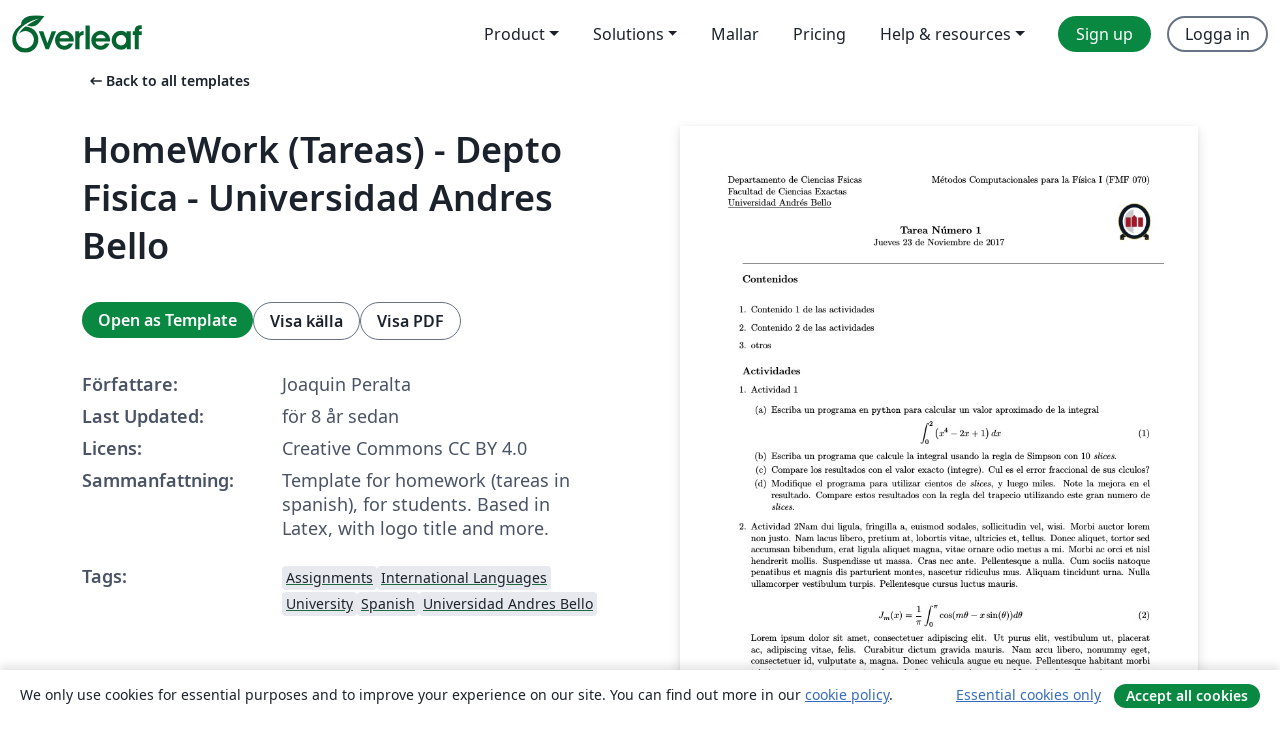

--- FILE ---
content_type: text/html; charset=utf-8
request_url: https://sv.overleaf.com/latex/templates/homework-tareas-depto-fisica-universidad-andres-bello/hzfxcmmzzqcq
body_size: 12755
content:
<!DOCTYPE html><html lang="sv"><head><title translate="no">HomeWork (Tareas) - Depto Fisica - Universidad Andres Bello - Overleaf, Online-LaTeX-editor</title><meta name="twitter:title" content="HomeWork (Tareas) - Depto Fisica - Universidad Andres Bello"><meta name="og:title" content="HomeWork (Tareas) - Depto Fisica - Universidad Andres Bello"><meta name="description" content="Template for homework (tareas in spanish), for students. Based in Latex, with logo title and more."><meta itemprop="description" content="Template for homework (tareas in spanish), for students. Based in Latex, with logo title and more."><meta itemprop="image" content="https://writelatex.s3.amazonaws.com/published_ver/7069.jpeg?X-Amz-Expires=14400&amp;X-Amz-Date=20260119T032329Z&amp;X-Amz-Algorithm=AWS4-HMAC-SHA256&amp;X-Amz-Credential=AKIAWJBOALPNFPV7PVH5/20260119/us-east-1/s3/aws4_request&amp;X-Amz-SignedHeaders=host&amp;X-Amz-Signature=8bbe5d66269f6227c7eb0ec9750e2a017674080a6c08ead59a4b6966fd7ec015"><meta name="image" content="https://writelatex.s3.amazonaws.com/published_ver/7069.jpeg?X-Amz-Expires=14400&amp;X-Amz-Date=20260119T032329Z&amp;X-Amz-Algorithm=AWS4-HMAC-SHA256&amp;X-Amz-Credential=AKIAWJBOALPNFPV7PVH5/20260119/us-east-1/s3/aws4_request&amp;X-Amz-SignedHeaders=host&amp;X-Amz-Signature=8bbe5d66269f6227c7eb0ec9750e2a017674080a6c08ead59a4b6966fd7ec015"><meta itemprop="name" content="Overleaf, the Online LaTeX Editor"><meta name="twitter:card" content="summary"><meta name="twitter:site" content="@overleaf"><meta name="twitter:description" content="En online-LaTeX-editor som är enkel att använda. Samarbeta i realtid, utan installation, med versionshantering, hundratals LaTeX-mallar, med mera."><meta name="twitter:image" content="https://cdn.overleaf.com/img/ol-brand/overleaf_og_logo.png"><meta property="fb:app_id" content="400474170024644"><meta property="og:description" content="En online-LaTeX-editor som är enkel att använda. Samarbeta i realtid, utan installation, med versionshantering, hundratals LaTeX-mallar, med mera."><meta property="og:image" content="https://cdn.overleaf.com/img/ol-brand/overleaf_og_logo.png"><meta property="og:type" content="website"><meta name="viewport" content="width=device-width, initial-scale=1.0, user-scalable=yes"><link rel="icon" sizes="32x32" href="https://cdn.overleaf.com/favicon-32x32.png"><link rel="icon" sizes="16x16" href="https://cdn.overleaf.com/favicon-16x16.png"><link rel="icon" href="https://cdn.overleaf.com/favicon.svg" type="image/svg+xml"><link rel="apple-touch-icon" href="https://cdn.overleaf.com/apple-touch-icon.png"><link rel="mask-icon" href="https://cdn.overleaf.com/mask-favicon.svg" color="#046530"><link rel="canonical" href="https://sv.overleaf.com/latex/templates/homework-tareas-depto-fisica-universidad-andres-bello/hzfxcmmzzqcq"><link rel="manifest" href="https://cdn.overleaf.com/web.sitemanifest"><link rel="stylesheet" href="https://cdn.overleaf.com/stylesheets/main-style-80db667a2a67d939d81d.css" id="main-stylesheet"><link rel="alternate" href="https://www.overleaf.com/latex/templates/homework-tareas-depto-fisica-universidad-andres-bello/hzfxcmmzzqcq" hreflang="en"><link rel="alternate" href="https://cs.overleaf.com/latex/templates/homework-tareas-depto-fisica-universidad-andres-bello/hzfxcmmzzqcq" hreflang="cs"><link rel="alternate" href="https://es.overleaf.com/latex/templates/homework-tareas-depto-fisica-universidad-andres-bello/hzfxcmmzzqcq" hreflang="es"><link rel="alternate" href="https://pt.overleaf.com/latex/templates/homework-tareas-depto-fisica-universidad-andres-bello/hzfxcmmzzqcq" hreflang="pt"><link rel="alternate" href="https://fr.overleaf.com/latex/templates/homework-tareas-depto-fisica-universidad-andres-bello/hzfxcmmzzqcq" hreflang="fr"><link rel="alternate" href="https://de.overleaf.com/latex/templates/homework-tareas-depto-fisica-universidad-andres-bello/hzfxcmmzzqcq" hreflang="de"><link rel="alternate" href="https://sv.overleaf.com/latex/templates/homework-tareas-depto-fisica-universidad-andres-bello/hzfxcmmzzqcq" hreflang="sv"><link rel="alternate" href="https://tr.overleaf.com/latex/templates/homework-tareas-depto-fisica-universidad-andres-bello/hzfxcmmzzqcq" hreflang="tr"><link rel="alternate" href="https://it.overleaf.com/latex/templates/homework-tareas-depto-fisica-universidad-andres-bello/hzfxcmmzzqcq" hreflang="it"><link rel="alternate" href="https://cn.overleaf.com/latex/templates/homework-tareas-depto-fisica-universidad-andres-bello/hzfxcmmzzqcq" hreflang="zh-CN"><link rel="alternate" href="https://no.overleaf.com/latex/templates/homework-tareas-depto-fisica-universidad-andres-bello/hzfxcmmzzqcq" hreflang="no"><link rel="alternate" href="https://ru.overleaf.com/latex/templates/homework-tareas-depto-fisica-universidad-andres-bello/hzfxcmmzzqcq" hreflang="ru"><link rel="alternate" href="https://da.overleaf.com/latex/templates/homework-tareas-depto-fisica-universidad-andres-bello/hzfxcmmzzqcq" hreflang="da"><link rel="alternate" href="https://ko.overleaf.com/latex/templates/homework-tareas-depto-fisica-universidad-andres-bello/hzfxcmmzzqcq" hreflang="ko"><link rel="alternate" href="https://ja.overleaf.com/latex/templates/homework-tareas-depto-fisica-universidad-andres-bello/hzfxcmmzzqcq" hreflang="ja"><link rel="preload" href="https://cdn.overleaf.com/js/sv-json-d2bf2c29177b95524895.js" as="script" nonce="IR2RAxr/wjXM6GZHFG5VQA=="><script type="text/javascript" nonce="IR2RAxr/wjXM6GZHFG5VQA==" id="ga-loader" data-ga-token="UA-112092690-1" data-ga-token-v4="G-RV4YBCCCWJ" data-cookie-domain=".overleaf.com" data-session-analytics-id="04e35c6f-e864-4b1a-9acb-0fbf452f0f1a">var gaSettings = document.querySelector('#ga-loader').dataset;
var gaid = gaSettings.gaTokenV4;
var gaToken = gaSettings.gaToken;
var cookieDomain = gaSettings.cookieDomain;
var sessionAnalyticsId = gaSettings.sessionAnalyticsId;
if(gaid) {
    var additionalGaConfig = sessionAnalyticsId ? { 'user_id': sessionAnalyticsId } : {};
    window.dataLayer = window.dataLayer || [];
    function gtag(){
        dataLayer.push(arguments);
    }
    gtag('js', new Date());
    gtag('config', gaid, { 'anonymize_ip': true, ...additionalGaConfig });
}
if (gaToken) {
    window.ga = window.ga || function () {
        (window.ga.q = window.ga.q || []).push(arguments);
    }, window.ga.l = 1 * new Date();
}
var loadGA = window.olLoadGA = function() {
    if (gaid) {
        var s = document.createElement('script');
        s.setAttribute('async', 'async');
        s.setAttribute('src', 'https://www.googletagmanager.com/gtag/js?id=' + gaid);
        document.querySelector('head').append(s);
    } 
    if (gaToken) {
        (function(i,s,o,g,r,a,m){i['GoogleAnalyticsObject']=r;i[r]=i[r]||function(){
        (i[r].q=i[r].q||[]).push(arguments)},i[r].l=1*new Date();a=s.createElement(o),
        m=s.getElementsByTagName(o)[0];a.async=1;a.src=g;m.parentNode.insertBefore(a,m)
        })(window,document,'script','//www.google-analytics.com/analytics.js','ga');
        ga('create', gaToken, cookieDomain.replace(/^\./, ""));
        ga('set', 'anonymizeIp', true);
        if (sessionAnalyticsId) {
            ga('set', 'userId', sessionAnalyticsId);
        }
        ga('send', 'pageview');
    }
};
// Check if consent given (features/cookie-banner)
var oaCookie = document.cookie.split('; ').find(function(cookie) {
    return cookie.startsWith('oa=');
});
if(oaCookie) {
    var oaCookieValue = oaCookie.split('=')[1];
    if(oaCookieValue === '1') {
        loadGA();
    }
}
</script><meta name="ol-csrfToken" content="iwbAr7UL--HEtsh-6MktIg0IZsrkVV8jxseo"><meta name="ol-baseAssetPath" content="https://cdn.overleaf.com/"><meta name="ol-mathJaxPath" content="/js/libs/mathjax-3.2.2/es5/tex-svg-full.js"><meta name="ol-dictionariesRoot" content="/js/dictionaries/0.0.3/"><meta name="ol-usersEmail" content=""><meta name="ol-ab" data-type="json" content="{}"><meta name="ol-user_id"><meta name="ol-i18n" data-type="json" content="{&quot;currentLangCode&quot;:&quot;sv&quot;}"><meta name="ol-ExposedSettings" data-type="json" content="{&quot;isOverleaf&quot;:true,&quot;appName&quot;:&quot;Overleaf&quot;,&quot;adminEmail&quot;:&quot;support@overleaf.com&quot;,&quot;dropboxAppName&quot;:&quot;Overleaf&quot;,&quot;ieeeBrandId&quot;:15,&quot;hasAffiliationsFeature&quot;:true,&quot;hasSamlFeature&quot;:true,&quot;samlInitPath&quot;:&quot;/saml/ukamf/init&quot;,&quot;hasLinkUrlFeature&quot;:true,&quot;hasLinkedProjectFileFeature&quot;:true,&quot;hasLinkedProjectOutputFileFeature&quot;:true,&quot;siteUrl&quot;:&quot;https://www.overleaf.com&quot;,&quot;emailConfirmationDisabled&quot;:false,&quot;maxEntitiesPerProject&quot;:2000,&quot;maxUploadSize&quot;:52428800,&quot;projectUploadTimeout&quot;:120000,&quot;recaptchaSiteKey&quot;:&quot;6LebiTwUAAAAAMuPyjA4pDA4jxPxPe2K9_ndL74Q&quot;,&quot;recaptchaDisabled&quot;:{&quot;invite&quot;:true,&quot;login&quot;:false,&quot;passwordReset&quot;:false,&quot;register&quot;:false,&quot;addEmail&quot;:false},&quot;textExtensions&quot;:[&quot;tex&quot;,&quot;latex&quot;,&quot;sty&quot;,&quot;cls&quot;,&quot;bst&quot;,&quot;bib&quot;,&quot;bibtex&quot;,&quot;txt&quot;,&quot;tikz&quot;,&quot;mtx&quot;,&quot;rtex&quot;,&quot;md&quot;,&quot;asy&quot;,&quot;lbx&quot;,&quot;bbx&quot;,&quot;cbx&quot;,&quot;m&quot;,&quot;lco&quot;,&quot;dtx&quot;,&quot;ins&quot;,&quot;ist&quot;,&quot;def&quot;,&quot;clo&quot;,&quot;ldf&quot;,&quot;rmd&quot;,&quot;lua&quot;,&quot;gv&quot;,&quot;mf&quot;,&quot;yml&quot;,&quot;yaml&quot;,&quot;lhs&quot;,&quot;mk&quot;,&quot;xmpdata&quot;,&quot;cfg&quot;,&quot;rnw&quot;,&quot;ltx&quot;,&quot;inc&quot;],&quot;editableFilenames&quot;:[&quot;latexmkrc&quot;,&quot;.latexmkrc&quot;,&quot;makefile&quot;,&quot;gnumakefile&quot;],&quot;validRootDocExtensions&quot;:[&quot;tex&quot;,&quot;Rtex&quot;,&quot;ltx&quot;,&quot;Rnw&quot;],&quot;fileIgnorePattern&quot;:&quot;**/{{__MACOSX,.git,.texpadtmp,.R}{,/**},.!(latexmkrc),*.{dvi,aux,log,toc,out,pdfsync,synctex,synctex(busy),fdb_latexmk,fls,nlo,ind,glo,gls,glg,bbl,blg,doc,docx,gz,swp}}&quot;,&quot;sentryAllowedOriginRegex&quot;:&quot;^(https://[a-z]+\\\\.overleaf.com|https://cdn.overleaf.com|https://compiles.overleafusercontent.com)/&quot;,&quot;sentryDsn&quot;:&quot;https://4f0989f11cb54142a5c3d98b421b930a@app.getsentry.com/34706&quot;,&quot;sentryEnvironment&quot;:&quot;production&quot;,&quot;sentryRelease&quot;:&quot;d84f01daa92f1b95e161a297afdf000c4db25a75&quot;,&quot;hotjarId&quot;:&quot;5148484&quot;,&quot;hotjarVersion&quot;:&quot;6&quot;,&quot;enableSubscriptions&quot;:true,&quot;gaToken&quot;:&quot;UA-112092690-1&quot;,&quot;gaTokenV4&quot;:&quot;G-RV4YBCCCWJ&quot;,&quot;propensityId&quot;:&quot;propensity-001384&quot;,&quot;cookieDomain&quot;:&quot;.overleaf.com&quot;,&quot;templateLinks&quot;:[{&quot;name&quot;:&quot;Journal articles&quot;,&quot;url&quot;:&quot;/gallery/tagged/academic-journal&quot;,&quot;trackingKey&quot;:&quot;academic-journal&quot;},{&quot;name&quot;:&quot;Books&quot;,&quot;url&quot;:&quot;/gallery/tagged/book&quot;,&quot;trackingKey&quot;:&quot;book&quot;},{&quot;name&quot;:&quot;Formal letters&quot;,&quot;url&quot;:&quot;/gallery/tagged/formal-letter&quot;,&quot;trackingKey&quot;:&quot;formal-letter&quot;},{&quot;name&quot;:&quot;Assignments&quot;,&quot;url&quot;:&quot;/gallery/tagged/homework&quot;,&quot;trackingKey&quot;:&quot;homework-assignment&quot;},{&quot;name&quot;:&quot;Posters&quot;,&quot;url&quot;:&quot;/gallery/tagged/poster&quot;,&quot;trackingKey&quot;:&quot;poster&quot;},{&quot;name&quot;:&quot;Presentations&quot;,&quot;url&quot;:&quot;/gallery/tagged/presentation&quot;,&quot;trackingKey&quot;:&quot;presentation&quot;},{&quot;name&quot;:&quot;Reports&quot;,&quot;url&quot;:&quot;/gallery/tagged/report&quot;,&quot;trackingKey&quot;:&quot;lab-report&quot;},{&quot;name&quot;:&quot;CVs and résumés&quot;,&quot;url&quot;:&quot;/gallery/tagged/cv&quot;,&quot;trackingKey&quot;:&quot;cv&quot;},{&quot;name&quot;:&quot;Theses&quot;,&quot;url&quot;:&quot;/gallery/tagged/thesis&quot;,&quot;trackingKey&quot;:&quot;thesis&quot;},{&quot;name&quot;:&quot;view_all&quot;,&quot;url&quot;:&quot;/latex/templates&quot;,&quot;trackingKey&quot;:&quot;view-all&quot;}],&quot;labsEnabled&quot;:true,&quot;wikiEnabled&quot;:true,&quot;templatesEnabled&quot;:true,&quot;cioWriteKey&quot;:&quot;2530db5896ec00db632a&quot;,&quot;cioSiteId&quot;:&quot;6420c27bb72163938e7d&quot;,&quot;linkedInInsightsPartnerId&quot;:&quot;7472905&quot;}"><meta name="ol-splitTestVariants" data-type="json" content="{&quot;hotjar-marketing&quot;:&quot;default&quot;}"><meta name="ol-splitTestInfo" data-type="json" content="{&quot;hotjar-marketing&quot;:{&quot;phase&quot;:&quot;release&quot;,&quot;badgeInfo&quot;:{&quot;tooltipText&quot;:&quot;&quot;,&quot;url&quot;:&quot;&quot;}}}"><meta name="ol-algolia" data-type="json" content="{&quot;appId&quot;:&quot;SK53GL4JLY&quot;,&quot;apiKey&quot;:&quot;9ac63d917afab223adbd2cd09ad0eb17&quot;,&quot;indexes&quot;:{&quot;wiki&quot;:&quot;learn-wiki&quot;,&quot;gallery&quot;:&quot;gallery-production&quot;}}"><meta name="ol-isManagedAccount" data-type="boolean"><meta name="ol-shouldLoadHotjar" data-type="boolean"></head><body class="website-redesign" data-theme="default"><a class="skip-to-content" href="#main-content">Skip to content</a><nav class="navbar navbar-default navbar-main navbar-expand-lg website-redesign-navbar" aria-label="Primary"><div class="container-fluid navbar-container"><div class="navbar-header"><a class="navbar-brand" href="/" aria-label="Overleaf"><div class="navbar-logo"></div></a></div><button class="navbar-toggler collapsed" id="navbar-toggle-btn" type="button" data-bs-toggle="collapse" data-bs-target="#navbar-main-collapse" aria-controls="navbar-main-collapse" aria-expanded="false" aria-label="Toggle Navigation"><span class="material-symbols" aria-hidden="true" translate="no">menu</span></button><div class="navbar-collapse collapse" id="navbar-main-collapse"><ul class="nav navbar-nav navbar-right ms-auto" role="menubar"><!-- loop over header_extras--><li class="dropdown subdued" role="none"><button class="dropdown-toggle" aria-haspopup="true" aria-expanded="false" data-bs-toggle="dropdown" role="menuitem" event-tracking="menu-expand" event-tracking-mb="true" event-tracking-trigger="click" event-segmentation="{&quot;item&quot;:&quot;product&quot;,&quot;location&quot;:&quot;top-menu&quot;}">Product</button><ul class="dropdown-menu dropdown-menu-end" role="menu"><li role="none"><a class="dropdown-item" role="menuitem" href="/about/features-overview" event-tracking="menu-click" event-tracking-mb="true" event-tracking-trigger="click" event-segmentation='{"item":"premium-features","location":"top-menu"}'>Funktioner</a></li><li role="none"><a class="dropdown-item" role="menuitem" href="/about/ai-features" event-tracking="menu-click" event-tracking-mb="true" event-tracking-trigger="click" event-segmentation='{"item":"ai-features","location":"top-menu"}'>AI</a></li></ul></li><li class="dropdown subdued" role="none"><button class="dropdown-toggle" aria-haspopup="true" aria-expanded="false" data-bs-toggle="dropdown" role="menuitem" event-tracking="menu-expand" event-tracking-mb="true" event-tracking-trigger="click" event-segmentation="{&quot;item&quot;:&quot;solutions&quot;,&quot;location&quot;:&quot;top-menu&quot;}">Solutions</button><ul class="dropdown-menu dropdown-menu-end" role="menu"><li role="none"><a class="dropdown-item" role="menuitem" href="/for/enterprises" event-tracking="menu-click" event-tracking-mb="true" event-tracking-trigger="click" event-segmentation='{"item":"enterprises","location":"top-menu"}'>For business</a></li><li role="none"><a class="dropdown-item" role="menuitem" href="/for/universities" event-tracking="menu-click" event-tracking-mb="true" event-tracking-trigger="click" event-segmentation='{"item":"universities","location":"top-menu"}'>For universities</a></li><li role="none"><a class="dropdown-item" role="menuitem" href="/for/government" event-tracking="menu-click" event-tracking-mb="true" event-tracking-trigger="click" event-segmentation='{"item":"government","location":"top-menu"}'>For government</a></li><li role="none"><a class="dropdown-item" role="menuitem" href="/for/publishers" event-tracking="menu-click" event-tracking-mb="true" event-tracking-trigger="click" event-segmentation='{"item":"publishers","location":"top-menu"}'>For publishers</a></li><li role="none"><a class="dropdown-item" role="menuitem" href="/about/customer-stories" event-tracking="menu-click" event-tracking-mb="true" event-tracking-trigger="click" event-segmentation='{"item":"customer-stories","location":"top-menu"}'>Customer stories</a></li></ul></li><li class="subdued" role="none"><a class="nav-link subdued" role="menuitem" href="/latex/templates" event-tracking="menu-click" event-tracking-mb="true" event-tracking-trigger="click" event-segmentation='{"item":"templates","location":"top-menu"}'>Mallar</a></li><li class="subdued" role="none"><a class="nav-link subdued" role="menuitem" href="/user/subscription/plans" event-tracking="menu-click" event-tracking-mb="true" event-tracking-trigger="click" event-segmentation='{"item":"pricing","location":"top-menu"}'>Pricing</a></li><li class="dropdown subdued nav-item-help" role="none"><button class="dropdown-toggle" aria-haspopup="true" aria-expanded="false" data-bs-toggle="dropdown" role="menuitem" event-tracking="menu-expand" event-tracking-mb="true" event-tracking-trigger="click" event-segmentation="{&quot;item&quot;:&quot;help-and-resources&quot;,&quot;location&quot;:&quot;top-menu&quot;}">Help & resources</button><ul class="dropdown-menu dropdown-menu-end" role="menu"><li role="none"><a class="dropdown-item" role="menuitem" href="/learn" event-tracking="menu-click" event-tracking-mb="true" event-tracking-trigger="click" event-segmentation='{"item":"learn","location":"top-menu"}'>Dokumentation</a></li><li role="none"><a class="dropdown-item" role="menuitem" href="/for/community/resources" event-tracking="menu-click" event-tracking-mb="true" event-tracking-trigger="click" event-segmentation='{"item":"help-guides","location":"top-menu"}'>Help guides</a></li><li role="none"><a class="dropdown-item" role="menuitem" href="/about/why-latex" event-tracking="menu-click" event-tracking-mb="true" event-tracking-trigger="click" event-segmentation='{"item":"why-latex","location":"top-menu"}'>Why LaTeX?</a></li><li role="none"><a class="dropdown-item" role="menuitem" href="/blog" event-tracking="menu-click" event-tracking-mb="true" event-tracking-trigger="click" event-segmentation='{"item":"blog","location":"top-menu"}'>Blogg</a></li><li role="none"><a class="dropdown-item" role="menuitem" data-ol-open-contact-form-modal="contact-us" data-bs-target="#contactUsModal" href data-bs-toggle="modal" event-tracking="menu-click" event-tracking-mb="true" event-tracking-trigger="click" event-segmentation='{"item":"contact","location":"top-menu"}'><span>Kontakta oss</span></a></li></ul></li><!-- logged out--><!-- register link--><li class="primary" role="none"><a class="nav-link" role="menuitem" href="/register" event-tracking="menu-click" event-tracking-action="clicked" event-tracking-trigger="click" event-tracking-mb="true" event-segmentation='{"page":"/latex/templates/homework-tareas-depto-fisica-universidad-andres-bello/hzfxcmmzzqcq","item":"register","location":"top-menu"}'>Sign up</a></li><!-- login link--><li role="none"><a class="nav-link" role="menuitem" href="/login" event-tracking="menu-click" event-tracking-action="clicked" event-tracking-trigger="click" event-tracking-mb="true" event-segmentation='{"page":"/latex/templates/homework-tareas-depto-fisica-universidad-andres-bello/hzfxcmmzzqcq","item":"login","location":"top-menu"}'>Logga in</a></li><!-- projects link and account menu--></ul></div></div></nav><main class="gallery content content-page" id="main-content"><div class="container"><div class="row previous-page-link-container"><div class="col-lg-6"><a class="previous-page-link" href="/latex/templates"><span class="material-symbols material-symbols-rounded" aria-hidden="true" translate="no">arrow_left_alt</span>Back to all templates</a></div></div><div class="row"><div class="col-md-6 template-item-left-section"><div class="row"><div class="col-md-12"><div class="gallery-item-title"><h1 class="h2">HomeWork (Tareas) - Depto Fisica - Universidad Andres Bello</h1></div></div></div><div class="row cta-links-container"><div class="col-md-12 cta-links"><a class="btn btn-primary cta-link" href="/project/new/template/7069?id=12386954&amp;mainFile=homework.tex&amp;templateName=HomeWork+%28Tareas%29+-+Depto+Fisica+-+Universidad+Andres+Bello&amp;texImage=texlive-full%3A2025.1" event-tracking-mb="true" event-tracking="gallery-open-template" event-tracking-trigger="click">Open as Template</a><button class="btn btn-secondary cta-link" data-bs-toggle="modal" data-bs-target="#modalViewSource" event-tracking-mb="true" event-tracking="gallery-view-source" event-tracking-trigger="click">Visa källa</button><a class="btn btn-secondary cta-link" href="/latex/templates/homework-tareas-depto-fisica-universidad-andres-bello/hzfxcmmzzqcq.pdf" target="_blank" event-tracking-mb="true" event-tracking="gallery-download-pdf" event-tracking-trigger="click">Visa PDF</a></div></div><div class="template-details-container"><div class="template-detail"><div><b>Författare:</b></div><div>Joaquin Peralta</div></div><div class="template-detail"><div><b>Last Updated:</b></div><div><span data-bs-toggle="tooltip" data-bs-placement="bottom" data-timestamp-for-title="1511452380">för 8 år sedan</span></div></div><div class="template-detail"><div><b>Licens:</b></div><div>Creative Commons CC BY 4.0</div></div><div class="template-detail"><div><b>Sammanfattning:</b></div><div class="gallery-abstract" data-ol-mathjax><p>Template for homework (tareas in spanish), for students. Based in Latex, with logo title and more.</p></div></div><div class="template-detail tags"><div><b>Tags:</b></div><div><div class="badge-link-list"><a class="badge-link badge-link-light" href="/gallery/tagged/homework"><span class="badge text-dark bg-light"><span class="badge-content" data-badge-tooltip data-bs-placement="bottom" data-bs-title="Assignments">Assignments</span></span></a><a class="badge-link badge-link-light" href="/gallery/tagged/international-languages"><span class="badge text-dark bg-light"><span class="badge-content" data-badge-tooltip data-bs-placement="bottom" data-bs-title="International Languages">International Languages</span></span></a><a class="badge-link badge-link-light" href="/gallery/tagged/university"><span class="badge text-dark bg-light"><span class="badge-content" data-badge-tooltip data-bs-placement="bottom" data-bs-title="University">University</span></span></a><a class="badge-link badge-link-light" href="/gallery/tagged/spanish"><span class="badge text-dark bg-light"><span class="badge-content" data-badge-tooltip data-bs-placement="bottom" data-bs-title="Spanish">Spanish</span></span></a><a class="badge-link badge-link-light" href="/gallery/tagged/unab"><span class="badge text-dark bg-light"><span class="badge-content" data-badge-tooltip data-bs-placement="bottom" data-bs-title="Universidad Andres Bello">Universidad Andres Bello</span></span></a></div></div></div></div></div><div class="col-md-6 template-item-right-section"><div class="entry"><div class="row"><div class="col-md-12"><div class="gallery-large-pdf-preview"><img src="https://writelatex.s3.amazonaws.com/published_ver/7069.jpeg?X-Amz-Expires=14400&amp;X-Amz-Date=20260119T032329Z&amp;X-Amz-Algorithm=AWS4-HMAC-SHA256&amp;X-Amz-Credential=AKIAWJBOALPNFPV7PVH5/20260119/us-east-1/s3/aws4_request&amp;X-Amz-SignedHeaders=host&amp;X-Amz-Signature=8bbe5d66269f6227c7eb0ec9750e2a017674080a6c08ead59a4b6966fd7ec015" alt="HomeWork (Tareas) - Depto Fisica - Universidad Andres Bello"></div></div></div></div></div></div><div class="row section-row"><div class="col-md-12"><div class="begin-now-card"><div class="card card-pattern"><div class="card-body"><p class="dm-mono"><span class="font-size-display-xs"><span class="text-purple-bright">\begin</span><wbr><span class="text-green-bright">{</span><span>now</span><span class="text-green-bright">}</span></span></p><p>Discover why over 25 million people worldwide trust Overleaf with their work.</p><p class="card-links"><a class="btn btn-primary card-link" href="/register">Sign up for free</a><a class="btn card-link btn-secondary" href="/user/subscription/plans">Explore all plans</a></p></div></div></div></div></div></div></main><div class="modal fade" id="modalViewSource" tabindex="-1" role="dialog" aria-labelledby="modalViewSourceTitle" aria-hidden="true"><div class="modal-dialog" role="document"><div class="modal-content"><div class="modal-header"><h3 class="modal-title" id="modalViewSourceTitle">Källfiler</h3><button class="btn-close" type="button" data-bs-dismiss="modal" aria-label="Close"></button></div><div class="modal-body"><pre><code>\documentclass[11pt,letterpaper]{article}
%\topmargin -.45in
\textwidth 6.5in
\textheight 9.in
\oddsidemargin 0in
\headheight 0in
\usepackage{graphicx}
\usepackage{fancybox}
%\usepackage{palatino}
\usepackage[utf8]{inputenc} %solucion del problema de los acentos.
\usepackage{epsfig,graphicx}
\usepackage{multicol,pst-plot}
\usepackage{pstricks}
\usepackage{amsmath}
\usepackage{amsfonts}
\usepackage{amssymb}
\usepackage{eucal}
\usepackage[left=2cm,right=2cm,top=2cm,bottom=2cm]{geometry}
\pagestyle{empty}
\DeclareMathOperator{\tr}{Tr}
\newcommand*{\op}[1]{\check{\mathbf#1}}
\newcommand{\bra}[1]{\langle #1 |}
\newcommand{\ket}[1]{| #1 \rangle}
\newcommand{\braket}[2]{\langle #1 | #2 \rangle}
\newcommand{\mean}[1]{\langle #1 \rangle}
\newcommand{\opvec}[1]{\check{\vec #1}}
\renewcommand{\sp}[1]{$${\begin{split}#1\end{split}}$$}

\usepackage{lipsum}

\usepackage{listings}
\usepackage{color}

\definecolor{codegreen}{rgb}{0,0.6,0}
\definecolor{codegray}{rgb}{0.5,0.5,0.5}
\definecolor{codepurple}{rgb}{0.58,0,0.82}
\definecolor{backcolour}{rgb}{0.95,0.95,0.92}

\lstdefinestyle{mystyle}{
	backgroundcolor=\color{backcolour},   
	commentstyle=\color{codegreen},
	keywordstyle=\color{magenta},
	numberstyle=\tiny\color{codegray},
	stringstyle=\color{codepurple},
	basicstyle=\footnotesize,
	breakatwhitespace=false,         
	breaklines=true,                 
	captionpos=b,                    
	keepspaces=true,                 
	numbers=left,                    
	numbersep=5pt,                  
	showspaces=false,                
	showstringspaces=false,
	showtabs=false,                  
	tabsize=2
}

\lstset{style=mystyle}

\begin{document}
\pagestyle{plain}
\begin{flushleft}
Departamento de Ciencias Físicas \hfill M\'etodos Computacionales para la F\'isica I (FMF 070)\\
Facultad de Ciencias Exactas\\
\underline{Universidad Andr\'es Bello}
\end{flushleft}

\begin{flushright}\vspace{-5mm}
\includegraphics[height=1.5cm]{logo.png}
\end{flushright}
 
\begin{center}\vspace{-1cm}
\textbf{ \large Tarea N\'umero 1}\\
Jueves 23 de Noviembre de 2017
\end{center}

 
\rule{\linewidth}{0.1mm}
%%%%%%%%%%%%%%%%%%%%%%%%%%%%%%%%%%%%%%%%%%%%%%%%%%%%%%%%%%%%%%%%%%%%%%%%

\bigskip
\textbf{\large{Contenidos}}
\\

\begin{enumerate}
\item Contenido 1 de las actividades
\item Contenido 2 de las actividades
\item otros
\end{enumerate}


\bigskip
\textbf{\large{Actividades}}

\begin{enumerate}

%%%%%%%%%%%%%%%%%%%%
\item Actividad 1%%%
%%%%%%%%%%%%%%%%%%%%

\begin{enumerate}
	\item Escriba un programa en \verb|python| para calcular un valor aproximado de la integral
	\begin{equation}
	\int_0^2\left(x^4 - 2x +1 \right)dx
	\end{equation}
	\item Escriba un programa que calcule la integral usando la regla de Simpson con 10 \textit{slices}.
	\item Compare los resultados con el valor exacto (integre). ¿Cuál es el error fraccional de sus cálculos?
	\item Modifique el programa para utilizar cientos de \textit{slices}, y luego miles. Note la mejora en el resultado. Compare estos resultados con la regla del trapecio utilizando este gran numero de \textit{slices}.
\end{enumerate}

%%%%%%%%%%%%%%%%%%%%
\item Actividad 2%%%
%%%%%%%%%%%%%%%%%%%%
\lipsum[2]

\noindent

\begin{equation}
J_m(x)=\frac{1}{\pi}\int_0^\pi \cos(m\theta-x\sin(\theta))d\theta
\end{equation}

\noindent
\lipsum[1]

Solve

\begin{enumerate}
	\item \lipsum[66]
	\item \lipsum[75]
\end{enumerate}

%%%%%%%%%%%%%%%%%%%%
\item Actividad 3%%%
%%%%%%%%%%%%%%%%%%%%

\lipsum[23]
\begin{itemize}
	\item \lipsum[75]
    \item \lipsum[66]
\end{itemize}

\end{enumerate}


%%%%%%%%%%%%%%%%%%%%%%%%%%%%%%%%%%%%%%%%%%%%%%%%%%%%%55
\bigskip
\textbf{\large{Evaluación}}

\begin{enumerate}
	\item Puntaje 1
    \item Puntaje 2
    \item Puntaje 3
\end{enumerate}

\end{document}

</code></pre></div><div class="modal-footer"><button class="btn btn-secondary" type="button" data-bs-dismiss="modal">Stäng</button></div></div></div></div><footer class="fat-footer hidden-print website-redesign-fat-footer"><div class="fat-footer-container"><div class="fat-footer-sections"><div class="footer-section" id="footer-brand"><a class="footer-brand" href="/" aria-label="Overleaf"></a></div><div class="footer-section"><h2 class="footer-section-heading">Om</h2><ul class="list-unstyled"><li><a href="/about">About us</a></li><li><a href="https://digitalscience.pinpointhq.com/">Careers</a></li><li><a href="/blog">Blogg</a></li></ul></div><div class="footer-section"><h2 class="footer-section-heading">Solutions</h2><ul class="list-unstyled"><li><a href="/for/enterprises">For business</a></li><li><a href="/for/universities">For universities</a></li><li><a href="/for/government">For government</a></li><li><a href="/for/publishers">For publishers</a></li><li><a href="/about/customer-stories">Customer stories</a></li></ul></div><div class="footer-section"><h2 class="footer-section-heading">Learn</h2><ul class="list-unstyled"><li><a href="/learn/latex/Learn_LaTeX_in_30_minutes">Learn LaTeX in 30 minutes</a></li><li><a href="/latex/templates">Mallar</a></li><li><a href="/events/webinars">Webinars</a></li><li><a href="/learn/latex/Tutorials">Tutorials</a></li><li><a href="/learn/latex/Inserting_Images">How to insert images</a></li><li><a href="/learn/latex/Tables">How to create tables</a></li></ul></div><div class="footer-section"><h2 class="footer-section-heading">Pricing</h2><ul class="list-unstyled"><li><a href="/user/subscription/plans?itm_referrer=footer-for-indv">For individuals</a></li><li><a href="/user/subscription/plans?plan=group&amp;itm_referrer=footer-for-groups">For groups and organizations</a></li><li><a href="/user/subscription/plans?itm_referrer=footer-for-students#student-annual">For students</a></li></ul></div><div class="footer-section"><h2 class="footer-section-heading">Get involved</h2><ul class="list-unstyled"><li><a href="https://forms.gle/67PSpN1bLnjGCmPQ9">Let us know what you think</a></li></ul></div><div class="footer-section"><h2 class="footer-section-heading">Hjälp</h2><ul class="list-unstyled"><li><a href="/learn">Dokumentation </a></li><li><a href="/contact">Contact us </a></li><li><a href="https://status.overleaf.com/">Website status</a></li></ul></div></div><div class="fat-footer-base"><div class="fat-footer-base-section fat-footer-base-meta"><div class="fat-footer-base-item"><div class="fat-footer-base-copyright">© 2026 Overleaf</div><a href="/legal">Privacy and Terms</a><a href="https://www.digital-science.com/security-certifications/">Compliance</a></div><ul class="fat-footer-base-item list-unstyled fat-footer-base-language"><li class="dropdown dropup subdued language-picker" dropdown><button class="btn btn-link btn-inline-link" id="language-picker-toggle" dropdown-toggle data-ol-lang-selector-tooltip data-bs-toggle="dropdown" aria-haspopup="true" aria-expanded="false" aria-label="Select Språk" tooltip="Språk" title="Språk"><span class="material-symbols" aria-hidden="true" translate="no">translate</span>&nbsp;<span class="language-picker-text">Svenska</span></button><ul class="dropdown-menu dropdown-menu-sm-width" role="menu" aria-labelledby="language-picker-toggle"><li class="dropdown-header">Språk</li><li class="lng-option"><a class="menu-indent dropdown-item" href="https://www.overleaf.com/latex/templates/homework-tareas-depto-fisica-universidad-andres-bello/hzfxcmmzzqcq" role="menuitem" aria-selected="false">English</a></li><li class="lng-option"><a class="menu-indent dropdown-item" href="https://cs.overleaf.com/latex/templates/homework-tareas-depto-fisica-universidad-andres-bello/hzfxcmmzzqcq" role="menuitem" aria-selected="false">Čeština</a></li><li class="lng-option"><a class="menu-indent dropdown-item" href="https://es.overleaf.com/latex/templates/homework-tareas-depto-fisica-universidad-andres-bello/hzfxcmmzzqcq" role="menuitem" aria-selected="false">Español</a></li><li class="lng-option"><a class="menu-indent dropdown-item" href="https://pt.overleaf.com/latex/templates/homework-tareas-depto-fisica-universidad-andres-bello/hzfxcmmzzqcq" role="menuitem" aria-selected="false">Português</a></li><li class="lng-option"><a class="menu-indent dropdown-item" href="https://fr.overleaf.com/latex/templates/homework-tareas-depto-fisica-universidad-andres-bello/hzfxcmmzzqcq" role="menuitem" aria-selected="false">Français</a></li><li class="lng-option"><a class="menu-indent dropdown-item" href="https://de.overleaf.com/latex/templates/homework-tareas-depto-fisica-universidad-andres-bello/hzfxcmmzzqcq" role="menuitem" aria-selected="false">Deutsch</a></li><li class="lng-option"><a class="menu-indent dropdown-item active" href="https://sv.overleaf.com/latex/templates/homework-tareas-depto-fisica-universidad-andres-bello/hzfxcmmzzqcq" role="menuitem" aria-selected="true">Svenska<span class="material-symbols dropdown-item-trailing-icon" aria-hidden="true" translate="no">check</span></a></li><li class="lng-option"><a class="menu-indent dropdown-item" href="https://tr.overleaf.com/latex/templates/homework-tareas-depto-fisica-universidad-andres-bello/hzfxcmmzzqcq" role="menuitem" aria-selected="false">Türkçe</a></li><li class="lng-option"><a class="menu-indent dropdown-item" href="https://it.overleaf.com/latex/templates/homework-tareas-depto-fisica-universidad-andres-bello/hzfxcmmzzqcq" role="menuitem" aria-selected="false">Italiano</a></li><li class="lng-option"><a class="menu-indent dropdown-item" href="https://cn.overleaf.com/latex/templates/homework-tareas-depto-fisica-universidad-andres-bello/hzfxcmmzzqcq" role="menuitem" aria-selected="false">简体中文</a></li><li class="lng-option"><a class="menu-indent dropdown-item" href="https://no.overleaf.com/latex/templates/homework-tareas-depto-fisica-universidad-andres-bello/hzfxcmmzzqcq" role="menuitem" aria-selected="false">Norsk</a></li><li class="lng-option"><a class="menu-indent dropdown-item" href="https://ru.overleaf.com/latex/templates/homework-tareas-depto-fisica-universidad-andres-bello/hzfxcmmzzqcq" role="menuitem" aria-selected="false">Русский</a></li><li class="lng-option"><a class="menu-indent dropdown-item" href="https://da.overleaf.com/latex/templates/homework-tareas-depto-fisica-universidad-andres-bello/hzfxcmmzzqcq" role="menuitem" aria-selected="false">Dansk</a></li><li class="lng-option"><a class="menu-indent dropdown-item" href="https://ko.overleaf.com/latex/templates/homework-tareas-depto-fisica-universidad-andres-bello/hzfxcmmzzqcq" role="menuitem" aria-selected="false">한국어</a></li><li class="lng-option"><a class="menu-indent dropdown-item" href="https://ja.overleaf.com/latex/templates/homework-tareas-depto-fisica-universidad-andres-bello/hzfxcmmzzqcq" role="menuitem" aria-selected="false">日本語</a></li></ul></li></ul></div><div class="fat-footer-base-section fat-footer-base-social"><div class="fat-footer-base-item"><a class="fat-footer-social x-logo" href="https://x.com/overleaf"><svg xmlns="http://www.w3.org/2000/svg" viewBox="0 0 1200 1227" height="25"><path d="M714.163 519.284L1160.89 0H1055.03L667.137 450.887L357.328 0H0L468.492 681.821L0 1226.37H105.866L515.491 750.218L842.672 1226.37H1200L714.137 519.284H714.163ZM569.165 687.828L521.697 619.934L144.011 79.6944H306.615L611.412 515.685L658.88 583.579L1055.08 1150.3H892.476L569.165 687.854V687.828Z"></path></svg><span class="visually-hidden">Overleaf on X</span></a><a class="fat-footer-social facebook-logo" href="https://www.facebook.com/overleaf.editor"><svg xmlns="http://www.w3.org/2000/svg" viewBox="0 0 666.66668 666.66717" height="25"><defs><clipPath id="a" clipPathUnits="userSpaceOnUse"><path d="M0 700h700V0H0Z"></path></clipPath></defs><g clip-path="url(#a)" transform="matrix(1.33333 0 0 -1.33333 -133.333 800)"><path class="background" d="M0 0c0 138.071-111.929 250-250 250S-500 138.071-500 0c0-117.245 80.715-215.622 189.606-242.638v166.242h-51.552V0h51.552v32.919c0 85.092 38.508 124.532 122.048 124.532 15.838 0 43.167-3.105 54.347-6.211V81.986c-5.901.621-16.149.932-28.882.932-40.993 0-56.832-15.528-56.832-55.9V0h81.659l-14.028-76.396h-67.631v-171.773C-95.927-233.218 0-127.818 0 0" fill="#0866ff" transform="translate(600 350)"></path><path class="text" d="m0 0 14.029 76.396H-67.63v27.019c0 40.372 15.838 55.899 56.831 55.899 12.733 0 22.981-.31 28.882-.931v69.253c-11.18 3.106-38.509 6.212-54.347 6.212-83.539 0-122.048-39.441-122.048-124.533V76.396h-51.552V0h51.552v-166.242a250.559 250.559 0 0 1 60.394-7.362c10.254 0 20.358.632 30.288 1.831V0Z" fill="#fff" transform="translate(447.918 273.604)"></path></g></svg><span class="visually-hidden">Overleaf on Facebook</span></a><a class="fat-footer-social linkedin-logo" href="https://www.linkedin.com/company/writelatex-limited"><svg xmlns="http://www.w3.org/2000/svg" viewBox="0 0 72 72" height="25"><g fill="none" fill-rule="evenodd"><path class="background" fill="#0B66C3" d="M8 72h56a8 8 0 0 0 8-8V8a8 8 0 0 0-8-8H8a8 8 0 0 0-8 8v56a8 8 0 0 0 8 8"></path><path class="text" fill="#FFF" d="M62 62H51.316V43.802c0-4.99-1.896-7.777-5.845-7.777-4.296 0-6.54 2.901-6.54 7.777V62H28.632V27.333H38.93v4.67s3.096-5.729 10.453-5.729c7.353 0 12.617 4.49 12.617 13.777zM16.35 22.794c-3.508 0-6.35-2.864-6.35-6.397C10 12.864 12.842 10 16.35 10c3.507 0 6.347 2.864 6.347 6.397 0 3.533-2.84 6.397-6.348 6.397ZM11.032 62h10.736V27.333H11.033V62"></path></g></svg><span class="visually-hidden">Overleaf on LinkedIn</span></a></div></div></div></div></footer><section class="cookie-banner hidden-print hidden" aria-label="Cookie banner"><div class="cookie-banner-content">We only use cookies for essential purposes and to improve your experience on our site. You can find out more in our <a href="/legal#Cookies">cookie policy</a>.</div><div class="cookie-banner-actions"><button class="btn btn-link btn-sm" type="button" data-ol-cookie-banner-set-consent="essential">Essential cookies only</button><button class="btn btn-primary btn-sm" type="button" data-ol-cookie-banner-set-consent="all">Accept all cookies</button></div></section><div class="modal fade" id="contactUsModal" tabindex="-1" aria-labelledby="contactUsModalLabel" data-ol-contact-form-modal="contact-us"><div class="modal-dialog"><form name="contactForm" data-ol-async-form data-ol-contact-form data-ol-contact-form-with-search="true" role="form" aria-label="Kontakta oss" action="/support"><input name="inbox" type="hidden" value="support"><div class="modal-content"><div class="modal-header"><h4 class="modal-title" id="contactUsModalLabel">Kom i kontakt</h4><button class="btn-close" type="button" data-bs-dismiss="modal" aria-label="Stäng"><span aria-hidden="true"></span></button></div><div class="modal-body"><div data-ol-not-sent><div class="modal-form-messages"><div class="form-messages-bottom-margin" data-ol-form-messages-new-style="" role="alert"></div><div class="notification notification-type-error" hidden data-ol-custom-form-message="error_performing_request" role="alert" aria-live="polite"><div class="notification-icon"><span class="material-symbols" aria-hidden="true" translate="no">error</span></div><div class="notification-content text-left">Something went wrong. Please try again..</div></div></div><label class="form-label" for="contact-us-email-328">E-post</label><div class="mb-3"><input class="form-control" name="email" id="contact-us-email-328" required type="email" spellcheck="false" maxlength="255" value="" data-ol-contact-form-email-input></div><div class="form-group"><label class="form-label" for="contact-us-subject-328">Ämne</label><div class="mb-3"><input class="form-control" name="subject" id="contact-us-subject-328" required autocomplete="off" maxlength="255"><div data-ol-search-results-wrapper hidden><ul class="dropdown-menu contact-suggestions-dropdown show" data-ol-search-results aria-role="region" aria-label="Hjälpartiklar som matchar ditt ämne"><li class="dropdown-header">Har du kollat i vår <a href="/learn/kb" target="_blank">kunskapsbank</a>?</li><li><hr class="dropdown-divider"></li><div data-ol-search-results-container></div></ul></div></div></div><label class="form-label" for="contact-us-sub-subject-328">What do you need help with?</label><div class="mb-3"><select class="form-select" name="subSubject" id="contact-us-sub-subject-328" required autocomplete="off"><option selected disabled>Please select…</option><option>Using LaTeX</option><option>Using the Overleaf Editor</option><option>Using Writefull</option><option>Logging in or managing your account</option><option>Managing your subscription</option><option>Using premium features</option><option>Contacting the Sales team</option><option>Other</option></select></div><label class="form-label" for="contact-us-project-url-328">Påverkad projekt URL (Valfritt)</label><div class="mb-3"><input class="form-control" name="projectUrl" id="contact-us-project-url-328"></div><label class="form-label" for="contact-us-message-328">Let us know how we can help</label><div class="mb-3"><textarea class="form-control contact-us-modal-textarea" name="message" id="contact-us-message-328" required type="text"></textarea></div><div class="mb-3 d-none"><label class="visually-hidden" for="important-message">Important message</label><input class="form-control" name="important_message" id="important-message"></div></div><div class="mt-2" data-ol-sent hidden><h5 class="message-received">Message received</h5><p>Thanks for getting in touch. Our team will get back to you by email as soon as possible.</p><p>Email:&nbsp;<span data-ol-contact-form-thank-you-email></span></p></div></div><div class="modal-footer" data-ol-not-sent><button class="btn btn-primary" type="submit" data-ol-disabled-inflight event-tracking="form-submitted-contact-us" event-tracking-mb="true" event-tracking-trigger="click" event-segmentation="{&quot;location&quot;:&quot;contact-us-form&quot;}"><span data-ol-inflight="idle">Send message</span><span hidden data-ol-inflight="pending">Skickar&hellip;</span></button></div></div></form></div></div></body><script type="text/javascript" nonce="IR2RAxr/wjXM6GZHFG5VQA==" src="https://cdn.overleaf.com/js/runtime-1a25f76722f07d9ab1b2.js"></script><script type="text/javascript" nonce="IR2RAxr/wjXM6GZHFG5VQA==" src="https://cdn.overleaf.com/js/27582-79e5ed8c65f6833386ec.js"></script><script type="text/javascript" nonce="IR2RAxr/wjXM6GZHFG5VQA==" src="https://cdn.overleaf.com/js/29088-e3f6cf68f932ee256fec.js"></script><script type="text/javascript" nonce="IR2RAxr/wjXM6GZHFG5VQA==" src="https://cdn.overleaf.com/js/8732-61de629a6fc4a719a5e1.js"></script><script type="text/javascript" nonce="IR2RAxr/wjXM6GZHFG5VQA==" src="https://cdn.overleaf.com/js/11229-f88489299ead995b1003.js"></script><script type="text/javascript" nonce="IR2RAxr/wjXM6GZHFG5VQA==" src="https://cdn.overleaf.com/js/bootstrap-6faaf78625873fafb726.js"></script><script type="text/javascript" nonce="IR2RAxr/wjXM6GZHFG5VQA==" src="https://cdn.overleaf.com/js/27582-79e5ed8c65f6833386ec.js"></script><script type="text/javascript" nonce="IR2RAxr/wjXM6GZHFG5VQA==" src="https://cdn.overleaf.com/js/29088-e3f6cf68f932ee256fec.js"></script><script type="text/javascript" nonce="IR2RAxr/wjXM6GZHFG5VQA==" src="https://cdn.overleaf.com/js/62382-0a4f25c3829fc56de629.js"></script><script type="text/javascript" nonce="IR2RAxr/wjXM6GZHFG5VQA==" src="https://cdn.overleaf.com/js/16164-b8450ba94d9bab0bbae1.js"></script><script type="text/javascript" nonce="IR2RAxr/wjXM6GZHFG5VQA==" src="https://cdn.overleaf.com/js/45250-424aec613d067a9a3e96.js"></script><script type="text/javascript" nonce="IR2RAxr/wjXM6GZHFG5VQA==" src="https://cdn.overleaf.com/js/24686-731b5e0a16bfe66018de.js"></script><script type="text/javascript" nonce="IR2RAxr/wjXM6GZHFG5VQA==" src="https://cdn.overleaf.com/js/99612-000be62f228c87d764b4.js"></script><script type="text/javascript" nonce="IR2RAxr/wjXM6GZHFG5VQA==" src="https://cdn.overleaf.com/js/8732-61de629a6fc4a719a5e1.js"></script><script type="text/javascript" nonce="IR2RAxr/wjXM6GZHFG5VQA==" src="https://cdn.overleaf.com/js/26348-e10ddc0eb984edb164b0.js"></script><script type="text/javascript" nonce="IR2RAxr/wjXM6GZHFG5VQA==" src="https://cdn.overleaf.com/js/56215-8bbbe2cf23164e6294c4.js"></script><script type="text/javascript" nonce="IR2RAxr/wjXM6GZHFG5VQA==" src="https://cdn.overleaf.com/js/22204-a9cc5e83c68d63a4e85e.js"></script><script type="text/javascript" nonce="IR2RAxr/wjXM6GZHFG5VQA==" src="https://cdn.overleaf.com/js/47304-61d200ba111e63e2d34c.js"></script><script type="text/javascript" nonce="IR2RAxr/wjXM6GZHFG5VQA==" src="https://cdn.overleaf.com/js/97910-33b5ae496770c42a6456.js"></script><script type="text/javascript" nonce="IR2RAxr/wjXM6GZHFG5VQA==" src="https://cdn.overleaf.com/js/84586-354bd17e13382aba4161.js"></script><script type="text/javascript" nonce="IR2RAxr/wjXM6GZHFG5VQA==" src="https://cdn.overleaf.com/js/97519-6759d15ea9ad7f4d6c85.js"></script><script type="text/javascript" nonce="IR2RAxr/wjXM6GZHFG5VQA==" src="https://cdn.overleaf.com/js/81920-0120c779815f6c20abc9.js"></script><script type="text/javascript" nonce="IR2RAxr/wjXM6GZHFG5VQA==" src="https://cdn.overleaf.com/js/99420-f66284da885ccc272b79.js"></script><script type="text/javascript" nonce="IR2RAxr/wjXM6GZHFG5VQA==" src="https://cdn.overleaf.com/js/11229-f88489299ead995b1003.js"></script><script type="text/javascript" nonce="IR2RAxr/wjXM6GZHFG5VQA==" src="https://cdn.overleaf.com/js/77474-c60464f50f9e7c4965bb.js"></script><script type="text/javascript" nonce="IR2RAxr/wjXM6GZHFG5VQA==" src="https://cdn.overleaf.com/js/92439-14c18d886f5c8eb09f1b.js"></script><script type="text/javascript" nonce="IR2RAxr/wjXM6GZHFG5VQA==" src="https://cdn.overleaf.com/js/771-e29b63a856e12bea8891.js"></script><script type="text/javascript" nonce="IR2RAxr/wjXM6GZHFG5VQA==" src="https://cdn.overleaf.com/js/41735-7fa4bf6a02e25a4513fd.js"></script><script type="text/javascript" nonce="IR2RAxr/wjXM6GZHFG5VQA==" src="https://cdn.overleaf.com/js/81331-ef104ada1a443273f6c2.js"></script><script type="text/javascript" nonce="IR2RAxr/wjXM6GZHFG5VQA==" src="https://cdn.overleaf.com/js/modules/v2-templates/pages/gallery-10cda45d6b388ef1e9d8.js"></script><script type="text/javascript" nonce="IR2RAxr/wjXM6GZHFG5VQA==" src="https://cdn.overleaf.com/js/27582-79e5ed8c65f6833386ec.js"></script><script type="text/javascript" nonce="IR2RAxr/wjXM6GZHFG5VQA==" src="https://cdn.overleaf.com/js/tracking-68d16a86768b7bfb2b22.js"></script></html>